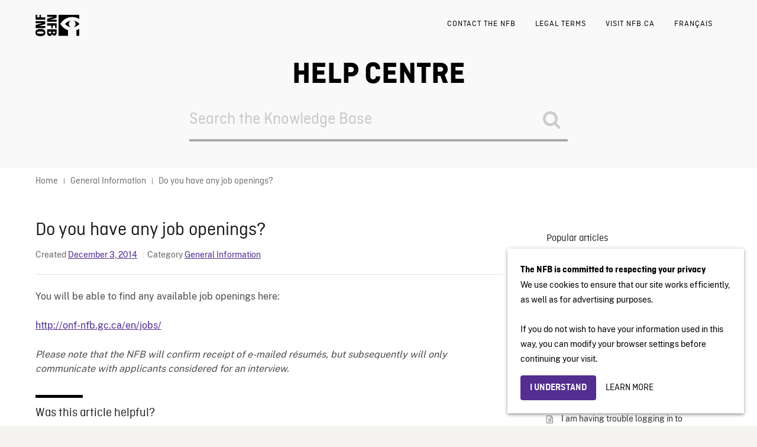

--- FILE ---
content_type: text/html; charset=UTF-8
request_url: https://help.nfb.ca/knowledge-base/do-you-have-any-job-openings/
body_size: 11290
content:
<!DOCTYPE html>
<html lang="en-US">
    <head>
        <meta http-equiv="X-UA-Compatible" content="IE=edge">
        <meta charset="UTF-8" />
        <meta name="viewport" content="width=device-width, initial-scale=1">
        <meta http-equiv="Content-Security-Policy" content="upgrade-insecure-requests" />
        <link rel="profile" href="http://gmpg.org/xfn/11" />
        <link rel="pingback" href="https://help.nfb.ca/xmlrpc.php" />
        <script>
            window.dataLayer = window.dataLayer || [];
            window.dataLayer.push({
            'measurement_id' : 'G-FBCCJ2ES8F'            });
        </script>

        <!-- Google Tag Manager -->
        <script>(function(w,d,s,l,i){w[l]=w[l]||[];w[l].push({'gtm.start':
        new Date().getTime(),event:'gtm.js'});var f=d.getElementsByTagName(s)[0],
        j=d.createElement(s),dl=l!='dataLayer'?'&l='+l:'';j.async=true;j.src=
        'https://www.googletagmanager.com/gtm.js?id='+i+dl;f.parentNode.insertBefore(j,f);
        })(window,document,'script','dataLayer','GTM-NLQ6TKD');</script>
        <!-- End Google Tag Manager -->
        <title>Do you have any job openings?   &#8211; NFB Support Site</title>
<meta name='robots' content='max-image-preview:large' />
	<style>img:is([sizes="auto" i], [sizes^="auto," i]) { contain-intrinsic-size: 3000px 1500px }</style>
	
<!-- Google Tag Manager for WordPress by gtm4wp.com -->
<script data-cfasync="false" data-pagespeed-no-defer>
	var gtm4wp_datalayer_name = "dataLayer";
	var dataLayer = dataLayer || [];
</script>
<!-- End Google Tag Manager for WordPress by gtm4wp.com --><link rel='dns-prefetch' href='//fonts.googleapis.com' />
<link rel="alternate" type="application/rss+xml" title="NFB Support Site &raquo; Feed" href="https://help.nfb.ca/feed/" />
<link rel="alternate" type="application/rss+xml" title="NFB Support Site &raquo; Comments Feed" href="https://help.nfb.ca/comments/feed/" />
<script type="text/javascript">
/* <![CDATA[ */
window._wpemojiSettings = {"baseUrl":"https:\/\/s.w.org\/images\/core\/emoji\/15.1.0\/72x72\/","ext":".png","svgUrl":"https:\/\/s.w.org\/images\/core\/emoji\/15.1.0\/svg\/","svgExt":".svg","source":{"concatemoji":"https:\/\/help.nfb.ca\/wp-includes\/js\/wp-emoji-release.min.js?ver=6.8.1"}};
/*! This file is auto-generated */
!function(i,n){var o,s,e;function c(e){try{var t={supportTests:e,timestamp:(new Date).valueOf()};sessionStorage.setItem(o,JSON.stringify(t))}catch(e){}}function p(e,t,n){e.clearRect(0,0,e.canvas.width,e.canvas.height),e.fillText(t,0,0);var t=new Uint32Array(e.getImageData(0,0,e.canvas.width,e.canvas.height).data),r=(e.clearRect(0,0,e.canvas.width,e.canvas.height),e.fillText(n,0,0),new Uint32Array(e.getImageData(0,0,e.canvas.width,e.canvas.height).data));return t.every(function(e,t){return e===r[t]})}function u(e,t,n){switch(t){case"flag":return n(e,"\ud83c\udff3\ufe0f\u200d\u26a7\ufe0f","\ud83c\udff3\ufe0f\u200b\u26a7\ufe0f")?!1:!n(e,"\ud83c\uddfa\ud83c\uddf3","\ud83c\uddfa\u200b\ud83c\uddf3")&&!n(e,"\ud83c\udff4\udb40\udc67\udb40\udc62\udb40\udc65\udb40\udc6e\udb40\udc67\udb40\udc7f","\ud83c\udff4\u200b\udb40\udc67\u200b\udb40\udc62\u200b\udb40\udc65\u200b\udb40\udc6e\u200b\udb40\udc67\u200b\udb40\udc7f");case"emoji":return!n(e,"\ud83d\udc26\u200d\ud83d\udd25","\ud83d\udc26\u200b\ud83d\udd25")}return!1}function f(e,t,n){var r="undefined"!=typeof WorkerGlobalScope&&self instanceof WorkerGlobalScope?new OffscreenCanvas(300,150):i.createElement("canvas"),a=r.getContext("2d",{willReadFrequently:!0}),o=(a.textBaseline="top",a.font="600 32px Arial",{});return e.forEach(function(e){o[e]=t(a,e,n)}),o}function t(e){var t=i.createElement("script");t.src=e,t.defer=!0,i.head.appendChild(t)}"undefined"!=typeof Promise&&(o="wpEmojiSettingsSupports",s=["flag","emoji"],n.supports={everything:!0,everythingExceptFlag:!0},e=new Promise(function(e){i.addEventListener("DOMContentLoaded",e,{once:!0})}),new Promise(function(t){var n=function(){try{var e=JSON.parse(sessionStorage.getItem(o));if("object"==typeof e&&"number"==typeof e.timestamp&&(new Date).valueOf()<e.timestamp+604800&&"object"==typeof e.supportTests)return e.supportTests}catch(e){}return null}();if(!n){if("undefined"!=typeof Worker&&"undefined"!=typeof OffscreenCanvas&&"undefined"!=typeof URL&&URL.createObjectURL&&"undefined"!=typeof Blob)try{var e="postMessage("+f.toString()+"("+[JSON.stringify(s),u.toString(),p.toString()].join(",")+"));",r=new Blob([e],{type:"text/javascript"}),a=new Worker(URL.createObjectURL(r),{name:"wpTestEmojiSupports"});return void(a.onmessage=function(e){c(n=e.data),a.terminate(),t(n)})}catch(e){}c(n=f(s,u,p))}t(n)}).then(function(e){for(var t in e)n.supports[t]=e[t],n.supports.everything=n.supports.everything&&n.supports[t],"flag"!==t&&(n.supports.everythingExceptFlag=n.supports.everythingExceptFlag&&n.supports[t]);n.supports.everythingExceptFlag=n.supports.everythingExceptFlag&&!n.supports.flag,n.DOMReady=!1,n.readyCallback=function(){n.DOMReady=!0}}).then(function(){return e}).then(function(){var e;n.supports.everything||(n.readyCallback(),(e=n.source||{}).concatemoji?t(e.concatemoji):e.wpemoji&&e.twemoji&&(t(e.twemoji),t(e.wpemoji)))}))}((window,document),window._wpemojiSettings);
/* ]]> */
</script>
<link rel='stylesheet' id='bs_bootstrap-css' href='https://help.nfb.ca/wp-content/plugins/bootstrap-shortcodes/css/bootstrap.css?ver=6.8.1' type='text/css' media='all' />
<link rel='stylesheet' id='bs_shortcodes-css' href='https://help.nfb.ca/wp-content/plugins/bootstrap-shortcodes/css/shortcodes.css?ver=6.8.1' type='text/css' media='all' />
<style id='wp-emoji-styles-inline-css' type='text/css'>

	img.wp-smiley, img.emoji {
		display: inline !important;
		border: none !important;
		box-shadow: none !important;
		height: 1em !important;
		width: 1em !important;
		margin: 0 0.07em !important;
		vertical-align: -0.1em !important;
		background: none !important;
		padding: 0 !important;
	}
</style>
<link rel='stylesheet' id='wp-block-library-css' href='https://help.nfb.ca/wp-includes/css/dist/block-library/style.min.css?ver=6.8.1' type='text/css' media='all' />
<style id='classic-theme-styles-inline-css' type='text/css'>
/*! This file is auto-generated */
.wp-block-button__link{color:#fff;background-color:#32373c;border-radius:9999px;box-shadow:none;text-decoration:none;padding:calc(.667em + 2px) calc(1.333em + 2px);font-size:1.125em}.wp-block-file__button{background:#32373c;color:#fff;text-decoration:none}
</style>
<style id='global-styles-inline-css' type='text/css'>
:root{--wp--preset--aspect-ratio--square: 1;--wp--preset--aspect-ratio--4-3: 4/3;--wp--preset--aspect-ratio--3-4: 3/4;--wp--preset--aspect-ratio--3-2: 3/2;--wp--preset--aspect-ratio--2-3: 2/3;--wp--preset--aspect-ratio--16-9: 16/9;--wp--preset--aspect-ratio--9-16: 9/16;--wp--preset--color--black: #000000;--wp--preset--color--cyan-bluish-gray: #abb8c3;--wp--preset--color--white: #ffffff;--wp--preset--color--pale-pink: #f78da7;--wp--preset--color--vivid-red: #cf2e2e;--wp--preset--color--luminous-vivid-orange: #ff6900;--wp--preset--color--luminous-vivid-amber: #fcb900;--wp--preset--color--light-green-cyan: #7bdcb5;--wp--preset--color--vivid-green-cyan: #00d084;--wp--preset--color--pale-cyan-blue: #8ed1fc;--wp--preset--color--vivid-cyan-blue: #0693e3;--wp--preset--color--vivid-purple: #9b51e0;--wp--preset--gradient--vivid-cyan-blue-to-vivid-purple: linear-gradient(135deg,rgba(6,147,227,1) 0%,rgb(155,81,224) 100%);--wp--preset--gradient--light-green-cyan-to-vivid-green-cyan: linear-gradient(135deg,rgb(122,220,180) 0%,rgb(0,208,130) 100%);--wp--preset--gradient--luminous-vivid-amber-to-luminous-vivid-orange: linear-gradient(135deg,rgba(252,185,0,1) 0%,rgba(255,105,0,1) 100%);--wp--preset--gradient--luminous-vivid-orange-to-vivid-red: linear-gradient(135deg,rgba(255,105,0,1) 0%,rgb(207,46,46) 100%);--wp--preset--gradient--very-light-gray-to-cyan-bluish-gray: linear-gradient(135deg,rgb(238,238,238) 0%,rgb(169,184,195) 100%);--wp--preset--gradient--cool-to-warm-spectrum: linear-gradient(135deg,rgb(74,234,220) 0%,rgb(151,120,209) 20%,rgb(207,42,186) 40%,rgb(238,44,130) 60%,rgb(251,105,98) 80%,rgb(254,248,76) 100%);--wp--preset--gradient--blush-light-purple: linear-gradient(135deg,rgb(255,206,236) 0%,rgb(152,150,240) 100%);--wp--preset--gradient--blush-bordeaux: linear-gradient(135deg,rgb(254,205,165) 0%,rgb(254,45,45) 50%,rgb(107,0,62) 100%);--wp--preset--gradient--luminous-dusk: linear-gradient(135deg,rgb(255,203,112) 0%,rgb(199,81,192) 50%,rgb(65,88,208) 100%);--wp--preset--gradient--pale-ocean: linear-gradient(135deg,rgb(255,245,203) 0%,rgb(182,227,212) 50%,rgb(51,167,181) 100%);--wp--preset--gradient--electric-grass: linear-gradient(135deg,rgb(202,248,128) 0%,rgb(113,206,126) 100%);--wp--preset--gradient--midnight: linear-gradient(135deg,rgb(2,3,129) 0%,rgb(40,116,252) 100%);--wp--preset--font-size--small: 13px;--wp--preset--font-size--medium: 20px;--wp--preset--font-size--large: 36px;--wp--preset--font-size--x-large: 42px;--wp--preset--spacing--20: 0.44rem;--wp--preset--spacing--30: 0.67rem;--wp--preset--spacing--40: 1rem;--wp--preset--spacing--50: 1.5rem;--wp--preset--spacing--60: 2.25rem;--wp--preset--spacing--70: 3.38rem;--wp--preset--spacing--80: 5.06rem;--wp--preset--shadow--natural: 6px 6px 9px rgba(0, 0, 0, 0.2);--wp--preset--shadow--deep: 12px 12px 50px rgba(0, 0, 0, 0.4);--wp--preset--shadow--sharp: 6px 6px 0px rgba(0, 0, 0, 0.2);--wp--preset--shadow--outlined: 6px 6px 0px -3px rgba(255, 255, 255, 1), 6px 6px rgba(0, 0, 0, 1);--wp--preset--shadow--crisp: 6px 6px 0px rgba(0, 0, 0, 1);}:where(.is-layout-flex){gap: 0.5em;}:where(.is-layout-grid){gap: 0.5em;}body .is-layout-flex{display: flex;}.is-layout-flex{flex-wrap: wrap;align-items: center;}.is-layout-flex > :is(*, div){margin: 0;}body .is-layout-grid{display: grid;}.is-layout-grid > :is(*, div){margin: 0;}:where(.wp-block-columns.is-layout-flex){gap: 2em;}:where(.wp-block-columns.is-layout-grid){gap: 2em;}:where(.wp-block-post-template.is-layout-flex){gap: 1.25em;}:where(.wp-block-post-template.is-layout-grid){gap: 1.25em;}.has-black-color{color: var(--wp--preset--color--black) !important;}.has-cyan-bluish-gray-color{color: var(--wp--preset--color--cyan-bluish-gray) !important;}.has-white-color{color: var(--wp--preset--color--white) !important;}.has-pale-pink-color{color: var(--wp--preset--color--pale-pink) !important;}.has-vivid-red-color{color: var(--wp--preset--color--vivid-red) !important;}.has-luminous-vivid-orange-color{color: var(--wp--preset--color--luminous-vivid-orange) !important;}.has-luminous-vivid-amber-color{color: var(--wp--preset--color--luminous-vivid-amber) !important;}.has-light-green-cyan-color{color: var(--wp--preset--color--light-green-cyan) !important;}.has-vivid-green-cyan-color{color: var(--wp--preset--color--vivid-green-cyan) !important;}.has-pale-cyan-blue-color{color: var(--wp--preset--color--pale-cyan-blue) !important;}.has-vivid-cyan-blue-color{color: var(--wp--preset--color--vivid-cyan-blue) !important;}.has-vivid-purple-color{color: var(--wp--preset--color--vivid-purple) !important;}.has-black-background-color{background-color: var(--wp--preset--color--black) !important;}.has-cyan-bluish-gray-background-color{background-color: var(--wp--preset--color--cyan-bluish-gray) !important;}.has-white-background-color{background-color: var(--wp--preset--color--white) !important;}.has-pale-pink-background-color{background-color: var(--wp--preset--color--pale-pink) !important;}.has-vivid-red-background-color{background-color: var(--wp--preset--color--vivid-red) !important;}.has-luminous-vivid-orange-background-color{background-color: var(--wp--preset--color--luminous-vivid-orange) !important;}.has-luminous-vivid-amber-background-color{background-color: var(--wp--preset--color--luminous-vivid-amber) !important;}.has-light-green-cyan-background-color{background-color: var(--wp--preset--color--light-green-cyan) !important;}.has-vivid-green-cyan-background-color{background-color: var(--wp--preset--color--vivid-green-cyan) !important;}.has-pale-cyan-blue-background-color{background-color: var(--wp--preset--color--pale-cyan-blue) !important;}.has-vivid-cyan-blue-background-color{background-color: var(--wp--preset--color--vivid-cyan-blue) !important;}.has-vivid-purple-background-color{background-color: var(--wp--preset--color--vivid-purple) !important;}.has-black-border-color{border-color: var(--wp--preset--color--black) !important;}.has-cyan-bluish-gray-border-color{border-color: var(--wp--preset--color--cyan-bluish-gray) !important;}.has-white-border-color{border-color: var(--wp--preset--color--white) !important;}.has-pale-pink-border-color{border-color: var(--wp--preset--color--pale-pink) !important;}.has-vivid-red-border-color{border-color: var(--wp--preset--color--vivid-red) !important;}.has-luminous-vivid-orange-border-color{border-color: var(--wp--preset--color--luminous-vivid-orange) !important;}.has-luminous-vivid-amber-border-color{border-color: var(--wp--preset--color--luminous-vivid-amber) !important;}.has-light-green-cyan-border-color{border-color: var(--wp--preset--color--light-green-cyan) !important;}.has-vivid-green-cyan-border-color{border-color: var(--wp--preset--color--vivid-green-cyan) !important;}.has-pale-cyan-blue-border-color{border-color: var(--wp--preset--color--pale-cyan-blue) !important;}.has-vivid-cyan-blue-border-color{border-color: var(--wp--preset--color--vivid-cyan-blue) !important;}.has-vivid-purple-border-color{border-color: var(--wp--preset--color--vivid-purple) !important;}.has-vivid-cyan-blue-to-vivid-purple-gradient-background{background: var(--wp--preset--gradient--vivid-cyan-blue-to-vivid-purple) !important;}.has-light-green-cyan-to-vivid-green-cyan-gradient-background{background: var(--wp--preset--gradient--light-green-cyan-to-vivid-green-cyan) !important;}.has-luminous-vivid-amber-to-luminous-vivid-orange-gradient-background{background: var(--wp--preset--gradient--luminous-vivid-amber-to-luminous-vivid-orange) !important;}.has-luminous-vivid-orange-to-vivid-red-gradient-background{background: var(--wp--preset--gradient--luminous-vivid-orange-to-vivid-red) !important;}.has-very-light-gray-to-cyan-bluish-gray-gradient-background{background: var(--wp--preset--gradient--very-light-gray-to-cyan-bluish-gray) !important;}.has-cool-to-warm-spectrum-gradient-background{background: var(--wp--preset--gradient--cool-to-warm-spectrum) !important;}.has-blush-light-purple-gradient-background{background: var(--wp--preset--gradient--blush-light-purple) !important;}.has-blush-bordeaux-gradient-background{background: var(--wp--preset--gradient--blush-bordeaux) !important;}.has-luminous-dusk-gradient-background{background: var(--wp--preset--gradient--luminous-dusk) !important;}.has-pale-ocean-gradient-background{background: var(--wp--preset--gradient--pale-ocean) !important;}.has-electric-grass-gradient-background{background: var(--wp--preset--gradient--electric-grass) !important;}.has-midnight-gradient-background{background: var(--wp--preset--gradient--midnight) !important;}.has-small-font-size{font-size: var(--wp--preset--font-size--small) !important;}.has-medium-font-size{font-size: var(--wp--preset--font-size--medium) !important;}.has-large-font-size{font-size: var(--wp--preset--font-size--large) !important;}.has-x-large-font-size{font-size: var(--wp--preset--font-size--x-large) !important;}
:where(.wp-block-post-template.is-layout-flex){gap: 1.25em;}:where(.wp-block-post-template.is-layout-grid){gap: 1.25em;}
:where(.wp-block-columns.is-layout-flex){gap: 2em;}:where(.wp-block-columns.is-layout-grid){gap: 2em;}
:root :where(.wp-block-pullquote){font-size: 1.5em;line-height: 1.6;}
</style>
<link rel='stylesheet' id='contact-form-7-css' href='https://help.nfb.ca/wp-content/plugins/contact-form-7/includes/css/styles.css?ver=6.1' type='text/css' media='all' />
<link rel='stylesheet' id='ht-theme-style-css' href='https://help.nfb.ca/wp-content/themes/helpguru/css/style.css?ver=6.8.1' type='text/css' media='all' />
<link rel='stylesheet' id='ht-childtheme-style-css' href='https://help.nfb.ca/wp-content/themes/helpguru-childtheme/style.css?ver=6.8.1' type='text/css' media='all' />
<style id='ht-childtheme-style-inline-css' type='text/css'>
a, a:visited, .bbp-author-name { color: #522e91; } a:hover { color: #522e91; } #site-header { background: #ffffff; } @media screen and (max-width: 768px) { #nav-primary-menu { background: #ffffff; } } #site-header, #site-header a, #site-header a:visited, #site-header a:hover, #nav-primary button { color:#000000; } #page-header { background: #f6f4f0; } #page-header, #page-header a, #page-header a:visited, #page-header a:hover, #page-header #page-header-title { color:#000000; } #page-header #page-header-tagline { color:rgba(0,0,0,0.9); } #ht-site-container.ht-layout-boxed { max-width: 1200px; box-shadow: 0 0 55px rgba(0,0,0,0.15); } #homepage-features .hf-block i { color: #522e91; } .hkb_widget_exit__btn { background: #522e91; }
</style>
<link rel='stylesheet' id='ht-kb-css' href='https://help.nfb.ca/wp-content/themes/helpguru/css/ht-kb.css?ver=6.8.1' type='text/css' media='all' />
<link rel='stylesheet' id='ht-google-font-css' href='//fonts.googleapis.com/css?family=Open+Sans:400italic,400,600,700|Nunito:400' type='text/css' media='all' />
<link rel='stylesheet' id='font-awesome-css' href='https://help.nfb.ca/wp-content/themes/helpguru/inc/ht-core/libraries/font-awesome/css/font-awesome.min.css?ver=6.8.1' type='text/css' media='all' />
<script type="text/javascript" src="https://help.nfb.ca/wp-content/themes/helpguru-childtheme/js/style_in_iframe.js?ver=1.0.0" id="style_in_iframe-js"></script>
<script type="text/javascript" src="https://help.nfb.ca/wp-includes/js/jquery/jquery.min.js?ver=3.7.1" id="jquery-core-js"></script>
<script type="text/javascript" src="https://help.nfb.ca/wp-includes/js/jquery/jquery-migrate.min.js?ver=3.4.1" id="jquery-migrate-js"></script>
<script type="text/javascript" src="https://help.nfb.ca/wp-content/plugins/bootstrap-shortcodes/js/bootstrap.js?ver=6.8.1" id="bs_bootstrap-js"></script>
<script type="text/javascript" src="https://help.nfb.ca/wp-content/plugins/bootstrap-shortcodes/js/init.js?ver=6.8.1" id="bs_init-js"></script>
<script type="text/javascript" id="altcha-widget-custom-options-js-after">
/* <![CDATA[ */
(() => { window.ALTCHA_WIDGET_ATTRS = {"challengeurl":"https:\/\/help.nfb.ca\/wp-json\/altcha\/v1\/challenge","strings":"{\"error\":\"Verification failed. Try again later.\",\"footer\":\"Protected by <a href=\\\"https:\\\/\\\/altcha.org\\\/\\\" target=\\\"_blank\\\">ALTCHA<\\\/a>\",\"label\":\"I'm not a robot\",\"verified\":\"Verified\",\"verifying\":\"Verifying...\",\"waitAlert\":\"Verifying... please wait.\"}","delay":"1500","hidelogo":"1","hidefooter":"1"}; })();
/* ]]> */
</script>
<link rel="https://api.w.org/" href="https://help.nfb.ca/wp-json/" /><link rel="alternate" title="JSON" type="application/json" href="https://help.nfb.ca/wp-json/wp/v2/ht_kb/42" /><link rel="EditURI" type="application/rsd+xml" title="RSD" href="https://help.nfb.ca/xmlrpc.php?rsd" />
<meta name="generator" content="WordPress 6.8.1" />
<link rel="canonical" href="https://help.nfb.ca/knowledge-base/do-you-have-any-job-openings/" />
<link rel='shortlink' href='https://help.nfb.ca/?p=42' />
<link rel="alternate" title="oEmbed (JSON)" type="application/json+oembed" href="https://help.nfb.ca/wp-json/oembed/1.0/embed?url=https%3A%2F%2Fhelp.nfb.ca%2Fknowledge-base%2Fdo-you-have-any-job-openings%2F" />
<link rel="alternate" title="oEmbed (XML)" type="text/xml+oembed" href="https://help.nfb.ca/wp-json/oembed/1.0/embed?url=https%3A%2F%2Fhelp.nfb.ca%2Fknowledge-base%2Fdo-you-have-any-job-openings%2F&#038;format=xml" />
<!-- HelpGuru Knowledge Base custom styles --><style>/*hide author of posts from user*/
.hkb-entry-meta li.ht-kb-em-author{display:none}</style><meta name="generator" content="HelpGuru Knowledge Base v3.0.3" />
<style type="text/css" media="screen">
		div.nfb-oembed-box {}
		div.nfb-oembed-box div.nfb-oembed-caption {}
		div.nfb-oembed-box div.nfb-oembed-caption blockquote {}
		</style>
<!-- Google Tag Manager for WordPress by gtm4wp.com -->
<!-- GTM Container placement set to footer -->
<script data-cfasync="false" data-pagespeed-no-defer>
	var dataLayer_content = {"pageTitle":"Do you have any job openings?   |","pagePostType":"ht_kb","pagePostType2":"single-ht_kb","pagePostAuthorID":2,"pagePostAuthor":"National Film Board of Canada","pagePostDate":"December 3, 2014","pagePostDateYear":2014,"pagePostDateMonth":12,"pagePostDateDay":3,"pagePostDateDayName":"Wednesday","pagePostDateHour":11,"pagePostDateMinute":59,"pagePostDateIso":"2014-12-03T11:59:06-05:00","pagePostDateUnix":1417607946,"pagePostTerms":{"ht_kb_category":["General Information"],"meta":[]},"browserName":"","browserVersion":"","browserEngineName":"","browserEngineVersion":"","osName":"","osVersion":"","deviceType":"bot","deviceManufacturer":"","deviceModel":"","postCountOnPage":1,"postCountTotal":1,"postID":42};
	dataLayer.push( dataLayer_content );
</script>
<script data-cfasync="false" data-pagespeed-no-defer>
(function(w,d,s,l,i){w[l]=w[l]||[];w[l].push({'gtm.start':
new Date().getTime(),event:'gtm.js'});var f=d.getElementsByTagName(s)[0],
j=d.createElement(s),dl=l!='dataLayer'?'&l='+l:'';j.async=true;j.src=
'//www.googletagmanager.com/gtm.js?id='+i+dl;f.parentNode.insertBefore(j,f);
})(window,document,'script','dataLayer','GTM-PHR7D3');
</script>
<!-- End Google Tag Manager for WordPress by gtm4wp.com --><!--[if lt IE 9]><script src="https://help.nfb.ca/wp-content/themes/helpguru/inc/ht-core/js/html5.js"></script><![endif]--><!--[if (gte IE 6)&(lte IE 8)]><script src="https://help.nfb.ca/wp-content/themes/helpguru/inc/ht-core/js/selectivizr-min.js"></script><![endif]--><link rel="icon" href="https://help.nfb.ca/wp-content/uploads/cache/2018/05/cropped-og-image/3344925678.png" sizes="32x32" />
<link rel="icon" href="https://help.nfb.ca/wp-content/uploads/cache/2018/05/cropped-og-image/643516909.png" sizes="192x192" />
<link rel="apple-touch-icon" href="https://help.nfb.ca/wp-content/uploads/cache/2018/05/cropped-og-image/1828336253.png" />
<meta name="msapplication-TileImage" content="https://help.nfb.ca/wp-content/uploads/cache/2018/05/cropped-og-image/1949271841.png" />
		<style type="text/css" id="wp-custom-css">
			.cap-width{max-width:640px}
header#site-header, section#page-header {
	background-color: #f5f4f4}
.hkb-site-search{border-bottom-color: #AAA9A7}
.altcha[data-state="unverified"] .altcha-main{align-items: flex-end !important;}		</style>
		    </head>
<body class="wp-singular ht_kb-template-default single single-ht_kb postid-42 single-format-standard wp-theme-helpguru wp-child-theme-helpguru-childtheme ht-kb chrome" itemtype="http://schema.org/WebPage" itemscope="itemscope">

<!-- #ht-site-container -->
<div id="ht-site-container" class="clearfix ht-layout-fullwidth">

    <!-- #header -->
    <header id="site-header" class="clearfix" role="banner" itemtype="http://schema.org/WPHeader" itemscope="itemscope">
    <div class="ht-container clearfix">

 <div id="">
    <div class="onfb-logo">
            <a href="https://help.nfb.ca">
                <img
                    src="/wp-content/themes/helpguru-childtheme/imgs/nfb-onf.svg"
                    alt="National Film Board of Canada"
                />
            </a>
    </div>
 </div>

            <!-- #primary-nav -->
        <nav id="nav-primary" role="navigation" itemtype="http://schema.org/SiteNavigationElement" itemscope="itemscope">
            <button id="ht-nav-toggle"><span>Menu</span></button>
            <div id="nav-primary-menu" class="menu-top-navigation-container"><ul id="menu-top-navigation" class=""><li id="menu-item-194" class="menu-item menu-item-type-post_type menu-item-object-page menu-item-194"><a href="https://help.nfb.ca/contact-the-nfb/">Contact the NFB</a></li>
<li id="menu-item-195" class="menu-item menu-item-type-post_type menu-item-object-page menu-item-195"><a href="https://help.nfb.ca/important-notices/">Legal terms</a></li>
<li id="menu-item-1113" class="menu-item menu-item-type-custom menu-item-object-custom menu-item-1113"><a href="https://www.nfb.ca/">Visit nfb.ca</a></li>
<li id="menu-item-199" class="menu-item menu-item-type-custom menu-item-object-custom menu-item-199"><a href="http://aide.onf.ca">Français</a></li>
</ul></div>        </nav>
        <!-- /#primary-nav -->
    
    </div>
    </header>
    <!-- /#header -->
<!-- #page-header -->
<section id="page-header" class="clearfix">
<div class="ht-container">
	<h1 id="page-header-title">HELP CENTRE</h1>
		
        <form class="hkb-site-search" method="get" action="https://help.nfb.ca/">
        <label class="hkb-screen-reader-text" for="s">Search For</label>
        <input class="hkb-site-search__field" type="text" value="" placeholder="Search the Knowledge Base" name="s" autocomplete="off">
        <input type="hidden" name="ht-kb-search" value="1" />
        <input type="hidden" name="lang" value=""/>
        <button class="hkb-site-search__button" type="submit"><span>Search</span></button>
    </form>
</div>
</section>
<!-- /#page-header -->

<!-- #page-header-breadcrumbs -->
<section id="page-header-breadcrumbs" class="clearfix">
<div class="ht-container">
		

<!-- .hkb-breadcrumbs -->
            <ol class="hkb-breadcrumbs" itemscope itemtype="http://schema.org/BreadcrumbList">
                                        <li itemprop="itemListElement" itemscope itemtype="http://schema.org/ListItem">
                    <a itemprop="item" href="https://help.nfb.ca" title="Home">
                        <span itemprop="name">Home</span>
                    </a>
                    <meta itemprop="position" content="1" />
                </li>               
                            <li itemprop="itemListElement" itemscope itemtype="http://schema.org/ListItem">
                    <a itemprop="item" href="https://help.nfb.ca/article-categories/general-information/" title="View all posts in General Information">
                        <span itemprop="name">General Information</span>
                    </a>
                    <meta itemprop="position" content="2" />
                </li>               
                            <li itemprop="itemListElement" itemscope itemtype="http://schema.org/ListItem">
                    <a itemprop="item" href="https://help.nfb.ca/knowledge-base/do-you-have-any-job-openings/" title="Do you have any job openings?">
                        <span itemprop="name">Do you have any job openings?</span>
                    </a>
                    <meta itemprop="position" content="3" />
                </li>               
                    </ol>
    <!-- /.hkb-breadcrumbs -->
</div>
</section>
<!-- /#page-header -->
<!-- #primary -->
<div id="primary" class="sidebar-right clearfix"> 
<div class="ht-container">

<!-- #content -->
<main id="content" role="main" itemscope="itemscope" itemprop="mainContentOfPage">
<!-- #ht-kb -->
<div id="hkb" class="hkb-template-single">

	
		<article id="post-42" class="post-42 ht_kb type-ht_kb status-publish format-standard hentry ht_kb_category-general-information" itemtype="http://schema.org/CreativeWork" itemscope="itemscope">

		<!-- .entry-header -->
		<header class="entry-header">

		
			<h1 class="entry-title" itemprop="headline">
				Do you have any job openings?			</h1>

			<ul class="hkb-entry-meta clearfix">

				<li class="hkb-em-date"> 
				    <span>Created</span>
				    <a href="https://help.nfb.ca/knowledge-base/do-you-have-any-job-openings/" rel="bookmark" itemprop="url"><time datetime="2014-12-03" itemprop="datePublished">December 3, 2014</time></a>
				</li>
				<li class="ht-kb-em-author">
					<span>Author</span>
					<a class="url fn n" href="https://help.nfb.ca/author/help-admin/" title="National Film Board of Canada" rel="me" itemprop="author">National Film Board of Canada</a>
				</li>
									<li class="ht-kb-em-category">
					    <span>Category</span>
					     <a href="https://help.nfb.ca/article-categories/general-information/" rel="tag">General Information</a>					</li>
								
			</ul>

				    
		</header>
		<!-- /.entry-header --> 

			<div class="hkb-entry-content">

					<!-- .hkb-article__content -->
<div class="hkb-article__content entry-content" itemprop="text">
    <p>You will be able to find any available job openings here:</p>
<p><a href="http://onf-nfb.gc.ca/en/jobs/">http://onf-nfb.gc.ca/en/jobs/</a></p>
<p><em>Please note that the NFB will confirm receipt of e-mailed résumés, but subsequently will only communicate with applicants considered for an interview.</em></p>
</div>
<!-- /.hkb-article__content -->


					


					 

									<div class="hkb-feedback">
					<h3 class="hkb-feedback__title">Was this article helpful?</h3>
									<div class="ht-voting" id ="ht-voting-post-42">
																<div class="ht-voting-links ht-voting-down">
					<a class="ht-voting-upvote enabled" rel="nofollow" data-direction="up" data-type="post" data-nonce="08ef8fc297" data-id="42" data-allow="anon" data-display="standard" href="#"><i class="hkb-upvote-icon"></i><span>Yes</span></a>
					<a class="ht-voting-downvote enabled" rel="nofollow" data-direction="down" data-type="post" data-nonce="08ef8fc297" data-id="42" data-allow="anon" data-display="standard" href="#"><i class="hkb-upvote-icon"></i><span>No</span></a>
				</div>
									<!-- no new vote -->
					
			
							</div>
							</div>
				
			</div>			

		</article>

		
		

<!-- .hkb-article__related -->     
    <section class="hkb-article-related" class="clearfix">
        <h3 class="hkb-article-related__title">Related Articles</h3>
        <ul class="hkb-article-list">
                        
            <li class="hkb-article-list__format-standard">
                <a href="https://help.nfb.ca/knowledge-base/do-i-need-to-create-an-nfb-account-to-watch-films-on-nfb-ca/" title="Do I need to create an NFB account to watch films on NFB.ca? ">Do I need to create an NFB account to watch films on NFB.ca? </a>
                             </li>

                        
            <li class="hkb-article-list__format-standard">
                <a href="https://help.nfb.ca/knowledge-base/how-to-request-access-to-our-institutional-archival-documents/" title="Research support: how to request access to our institutional archival documents?">Research support: how to request access to our institutional archival documents?</a>
                             </li>

                        
            <li class="hkb-article-list__format-standard">
                <a href="https://help.nfb.ca/knowledge-base/archives-migration/" title="NFB Archives 2.0: Same Great Content, Great New Platform ">NFB Archives 2.0: Same Great Content, Great New Platform </a>
                             </li>

                        
            <li class="hkb-article-list__format-standard">
                <a href="https://help.nfb.ca/knowledge-base/privacy-notice-concerning-personal-information/" title="Privacy notice concerning personal information">Privacy notice concerning personal information</a>
                             </li>

                        
            <li class="hkb-article-list__format-standard">
                <a href="https://help.nfb.ca/knowledge-base/why-does-the-nfb-produce-point-of-view-films/" title="Why does the NFB produce point-of-view films?">Why does the NFB produce point-of-view films?</a>
                             </li>

                        
            <li class="hkb-article-list__format-standard">
                <a href="https://help.nfb.ca/knowledge-base/i-want-to-unsubscribe-from-the-newsletter/" title="I want to unsubscribe from the newsletter.">I want to unsubscribe from the newsletter.</a>
                             </li>

                </ul>
    </section>
<!-- /.hkb-article__related -->


		
	
</div><!-- /#ht-kb -->
</main>
<!-- /#content -->


<!-- #sidebar -->
<aside id="sidebar" role="complementary" itemtype="http://schema.org/WPSideBar" itemscope="itemscope">
	<section id="ht-kb-articles-widget-4" class="widget hkb_widget_articles clearfix"><h4 class="widget-title">Popular articles</h4>
        <ul>

        
            
            <li class="hkb-widget-article__format-standard"> 

                <a class="hkb-widget__entry-title" href="https://help.nfb.ca/knowledge-base/what-is-the-national-film-board-of-canada-nfb/">What is the National Film Board of Canada (NFB)?</a>

                
            </li>
            
            
            <li class="hkb-widget-article__format-standard"> 

                <a class="hkb-widget__entry-title" href="https://help.nfb.ca/knowledge-base/purchase-film-digital-format-on-nfb-ca/">How can I purchase a film in a digital format?</a>

                
            </li>
            
            
            <li class="hkb-widget-article__format-standard"> 

                <a class="hkb-widget__entry-title" href="https://help.nfb.ca/knowledge-base/how-to-take-a-screenshot-with-mac-os/">How to take a screenshot with Mac OS</a>

                
            </li>
            
            
            <li class="hkb-widget-article__format-standard"> 

                <a class="hkb-widget__entry-title" href="https://help.nfb.ca/knowledge-base/how-to-take-a-screenshot-with-windows/">How to take a screenshot with Windows</a>

                
            </li>
            
            
            <li class="hkb-widget-article__format-standard"> 

                <a class="hkb-widget__entry-title" href="https://help.nfb.ca/knowledge-base/i-am-having-trouble-logging-in-to-nfb-ca/">I am having trouble logging in to NFB.ca</a>

                
            </li>
            
        </ul>

        </section><section id="ht-kb-articles-widget-5" class="widget hkb_widget_articles clearfix"><h4 class="widget-title">Recent articles</h4>
        <ul>

        
            
            <li class="hkb-widget-article__format-standard"> 

                <a class="hkb-widget__entry-title" href="https://help.nfb.ca/knowledge-base/how-do-i-create-my-nfb-ca-account/">How do I create my NFB.ca account?</a>

                
            </li>
            
            
            <li class="hkb-widget-article__format-standard"> 

                <a class="hkb-widget__entry-title" href="https://help.nfb.ca/knowledge-base/how-do-i-share-videos/">How do I share films?</a>

                
            </li>
            
            
            <li class="hkb-widget-article__format-standard"> 

                <a class="hkb-widget__entry-title" href="https://help.nfb.ca/knowledge-base/i-forgot-my-password/">I forgot my password.</a>

                
            </li>
            
            
            <li class="hkb-widget-article__format-standard"> 

                <a class="hkb-widget__entry-title" href="https://help.nfb.ca/knowledge-base/my-password-is-not-working/">My password is not working.</a>

                
            </li>
            
            
            <li class="hkb-widget-article__format-standard"> 

                <a class="hkb-widget__entry-title" href="https://help.nfb.ca/knowledge-base/what-happened-to-the-clips-feature/">What happened to the Clips feature?</a>

                
            </li>
            
        </ul>

        </section></aside>
<!-- /#sidebar -->


</div>
<!-- /.ht-container -->
</div>
<!-- /#primary -->

<!-- #site-footer-widgets -->
<section id="site-footer-widgets">
<div class="ht-container">


</div>
</section>
<!-- /#site-footer-widgets -->

<!-- #site-footer -->
<footer id="site-footer" class="clearfix" itemtype="http://schema.org/WPFooter" itemscope="itemscope">
<div class="ht-container">
  <div class="nfb-footer">
          <div class="nfb-footer__details-container">
        <div class="nfb-footer__details-item">
          <a href="https://www.nfb.ca/member/register/" data-gtm-event="nfb_menu" data-gtm-nfb_detail="footer">Create your free NFB.ca account</a>
          <a href="https://www.nfb.ca/" data-gtm-event="nfb_menu" data-gtm-nfb_detail="footer">Watch NFB films</a>
          <a href="https://events.nfb.ca/" data-gtm-event="nfb_menu" data-gtm-nfb_detail="footer">Find NFB events near you</a>
          <a href="https://production.nfbonf.ca/en" data-gtm-event="nfb_menu" data-gtm-nfb_detail="footer">Create with the NFB</a>
          <a href="https://events.nfb.ca/public-screenings/" data-gtm-event="nfb_menu" data-gtm-nfb_detail="footer">Organize a public screening</a>
        </div>
        <div class="nfb-footer__details-item">
          <a href="https://nfb.ca/about/" data-gtm-event="nfb_menu" data-gtm-nfb_detail="footer">About</a>
          <a href="https://www.nfb.ca/newsletters/" data-gtm-event="nfb_menu" data-gtm-nfb_detail="footer">Newsletters</a>
          <a href="https://help.nfb.ca/contact-the-nfb/" data-gtm-event="nfb_menu" data-gtm-nfb_detail="footer">Contact Us</a>
          <a href="https://mediaspace.nfb.ca/" data-gtm-event="nfb_menu" data-gtm-nfb_detail="footer">Media</a>
          <a href="https://jobs.nfb.ca/" data-gtm-event="nfb_menu" data-gtm-nfb_detail="footer">Jobs</a>
        </div>
        <div class="nfb-footer__details-item">
          <a href="https://production.nfbonf.ca/en/" data-gtm-event="nfb_menu" data-gtm-nfb_detail="footer">Production</a>
          <a href="https://www.nfb.ca/distribution/" data-gtm-event="nfb_menu" data-gtm-nfb_detail="footer">Distribution</a>
          <a href="https://www.nfb.ca/education/" data-gtm-event="nfb_menu" data-gtm-nfb_detail="footer">Education</a>
          <a href="https://archives.nfb.ca/" data-gtm-event="nfb_menu" data-gtm-nfb_detail="footer">Archives</a>
          <a href="https://blog.nfb.ca/" data-gtm-event="nfb_menu" data-gtm-nfb_detail="footer">Blog</a>
        </div>
        <div class="nfb-footer__details-item nfb-footer__details-item--social">
          <a href="https://www.facebook.com/nfb.ca" data-gtm-event="nfb_menu" data-gtm-nfb_detail="footer" class="nfb-footer__social">
            <span class="nfb-footer__social-text">Facebook</span>
            <i class="nfb-icon nfb-icon-facebook nfb-footer__social-icon"></i>
          </a>
          <a href="https://www.youtube.com/nfb" data-gtm-event="nfb_menu" data-gtm-nfb_detail="footer" class="nfb-footer__social">
            <span class="nfb-footer__social-text">Youtube</span>
            <i class="nfb-icon nfb-icon-youtube nfb-footer__social-icon"></i>
          </a>
          <a href="https://www.instagram.com/onf_nfb/" data-gtm-event="nfb_menu" data-gtm-nfb_detail="footer" class="nfb-footer__social">
            <span class="nfb-footer__social-text">Instagram</span>
            <i class="nfb-icon nfb-icon-instagram nfb-footer__social-icon"></i>
          </a>
          <a href="https://vimeo.com/thenfb" data-gtm-event="nfb_menu" data-gtm-nfb_detail="footer" class="nfb-footer__social">
            <span class="nfb-footer__social-text">Vimeo</span>
            <i class="nfb-icon nfb-icon-vimeo nfb-footer__social-icon"></i>
          </a>
          <a href="https://www.twitter.com/thenfb/" data-gtm-event="nfb_menu" data-gtm-nfb_detail="footer" class="nfb-footer__social">
            <span class="nfb-footer__social-text">X</span>
            <i class="nfb-icon nfb-icon-twitter-x nfb-footer__social-icon"></i>
          </a>
        </div>
      </div>
      <div class="nfb-footer__apps-container">
        <a href="https://www.nfb.ca/apps/" data-gtm-nfb_detail="footer" data-gtm-event="nfb_menu">NFB on TV and mobile devices</a>
        <div class="nfb-footer__apps-items">
            <a href="https://apps.apple.com/us/app/nfb-films/id378813687" class="nfb-logo__apple-app-en" data-gtm-event="nfb_menu" data-gtm-nfb_detail="footer"></a>
            <a href="https://play.google.com/store/apps/details?id=com.nitobi.nfb&utm_source=nfb_footer&utm_medium=banner&utm_content=store-logo&utm_campaign=basic_app_promotion&hl=en&pli=1" class="nfb-logo__google-play-en" data-gtm-event="nfb_menu" data-gtm-nfb_detail="footer"></a>
            <a href="https://www.amazon.ca/gp/product/B00G1I18R4/ref=mas_dl?language=en_CA&utm_source=nfb_footer&utm_medium=banner&utm_content=tv-logo&utm_campaign=basic_app_promotion" class="nfb-logo__fire-tv" data-gtm-event="nfb_menu" data-gtm-nfb_detail="footer"></a>
            <a href="https://channelstore.roku.com/en-ca/details/5062edf3b8b893d7893d4ba50a6f9050:c2adad5ca94a92b42a6abbfc41356f31/nfb-films" class="nfb-logo__roku" data-gtm-event="nfb_menu" data-gtm-nfb_detail="footer"></a>
            <a href="https://apps.apple.com/us/app/nfb-films/id378813687" class="nfb-logo__apple-tv-en" data-gtm-event="nfb_menu" data-gtm-nfb_detail="footer"></a>
            <a href="https://play.google.com/store/apps/details?id=com.nitobi.nfb&utm_source=nfb_footer&utm_medium=banner&utm_content=tv-logo&utm_campaign=basic_app_promotion&hl=en" class="nfb-logo__android-tv" data-gtm-event="nfb_menu" data-gtm-nfb_detail="footer"></a>
        </div>
      </div>
      <div class="nfb-footer__others-container">
        <div class="nfb-footer__others-items">
            <a href="https://help.nfb.ca/accessibility/" data-gtm-event="nfb_menu" data-gtm-nfb_detail="footer">Accessibility</a>
            <a href="https://www.canada.ca/en/national-film-board.html" data-gtm-event="nfb_menu" data-gtm-nfb_detail="footer">Institutional Website</a>
            <a href="https://help.nfb.ca/terms/" data-gtm-event="nfb_menu" data-gtm-nfb_detail="footer">Terms of Use</a>
            <a href="https://help.nfb.ca/privacy/" data-gtm-event="nfb_menu" data-gtm-nfb_detail="footer">Privacy Policy</a>
        </div>
        <div class="nfb-footer__others-items">
            <span data-gtm-event="nfb_menu" data-gtm-nfb_detail="footer">© National Film Board of Canada</span>
            <a href="https://www.canada.ca/en.html" data-gtm-event="nfb_menu" data-gtm-nfb_detail="footer" class="nfb-logo__canada"></a>
        </div>
      </div>
        
         
  </div>
</div>

  
</div>
</footer> 
<!-- /#site-footer -->

<dialog id="cookies-banner" class="nfb-dialog hide" open>
  <div class="nfb-font__body--sm--serif">
    <span class="nfb-font__title--md">The NFB is committed to respecting your privacy</span>
    <p class="nfb-font__body--md--serif">
    We use cookies to ensure that our site works efficiently, as well as for advertising purposes.</br></br> If you do not wish to have your information used in this way, you can modify your browser settings before continuing your visit.    </p>
  </div>
  <div class="nfb-dialog__button-container">
    <button class="btn btn-primary plein" data-js-el="close-btn">I understand</button>
    <a class="btn btn-discreet" href="https://help.nfb.ca/cookies/" target="_blank">Learn more</a>
  </div>
</dialog>
<script>

function setCookie(c_name, value, exdays = null) {
  let cookie = `${c_name}=${value}`
  if (exdays) {
    let expire = new Date()
    expire.setDate(expire.getDate() + exdays)
    cookie += `;expires=${expire.toUTCString()}`
    cookie += `;path=/`
  }

  document.cookie = cookie
}

function cookieExist(c_name) {
  return document.cookie.split(";").find(c => c.split("=")[0].trim() === c_name)
}


var cookie_banner = (function () {

function init(){

  var dialogBox = document.getElementById("cookies-banner")
  this.closeBtn = dialogBox.querySelector('[data-js-el="close-btn"]') ?? null
  this.closeBtn.addEventListener("click", close)
  show()

  function show() {
    if (cookieExist("cookies_banner")) {
      return
    }
    dialogBox.classList.remove("hide")
  }

  function close() {
    dialogBox.remove()
    setCookie("cookies_banner", "1", 14)
  }
}
return {
  init: init
};

})();

jQuery(document).ready(function($){
    cookie_banner.init();
});

</script>
<script type="speculationrules">
{"prefetch":[{"source":"document","where":{"and":[{"href_matches":"\/*"},{"not":{"href_matches":["\/wp-*.php","\/wp-admin\/*","\/wp-content\/uploads\/*","\/wp-content\/*","\/wp-content\/plugins\/*","\/wp-content\/themes\/helpguru-childtheme\/*","\/wp-content\/themes\/helpguru\/*","\/*\\?(.+)"]}},{"not":{"selector_matches":"a[rel~=\"nofollow\"]"}},{"not":{"selector_matches":".no-prefetch, .no-prefetch a"}}]},"eagerness":"conservative"}]}
</script>
<script type="text/javascript" src="https://help.nfb.ca/wp-content/plugins/helpguru-knowledge-base/js/jquery.livesearch.js?ver=6.8.1" id="ht-kb-live-search-plugin-js"></script>
<script type="text/javascript" id="ht-kb-live-search-js-extra">
/* <![CDATA[ */
var hkbJSSettings = {"liveSearchUrl":"https:\/\/help.nfb.ca\/?ajax=1&ht-kb-search=1&s=","focusSearchBox":"1"};
/* ]]> */
</script>
<script type="text/javascript" src="https://help.nfb.ca/wp-content/plugins/helpguru-knowledge-base/js/hkb-livesearch-js.js?ver=6.8.1" id="ht-kb-live-search-js"></script>

<!-- GTM Container placement set to footer -->
<!-- Google Tag Manager (noscript) -->
				<noscript><iframe src="https://www.googletagmanager.com/ns.html?id=GTM-PHR7D3" height="0" width="0" style="display:none;visibility:hidden" aria-hidden="true"></iframe></noscript>
<!-- End Google Tag Manager (noscript) --><script type="text/javascript" src="https://help.nfb.ca/wp-includes/js/dist/hooks.min.js?ver=4d63a3d491d11ffd8ac6" id="wp-hooks-js"></script>
<script type="text/javascript" src="https://help.nfb.ca/wp-includes/js/dist/i18n.min.js?ver=5e580eb46a90c2b997e6" id="wp-i18n-js"></script>
<script type="text/javascript" id="wp-i18n-js-after">
/* <![CDATA[ */
wp.i18n.setLocaleData( { 'text direction\u0004ltr': [ 'ltr' ] } );
wp.i18n.setLocaleData( { 'text direction\u0004ltr': [ 'ltr' ] } );
/* ]]> */
</script>
<script type="text/javascript" src="https://help.nfb.ca/wp-content/plugins/contact-form-7/includes/swv/js/index.js?ver=6.1" id="swv-js"></script>
<script type="text/javascript" id="contact-form-7-js-before">
/* <![CDATA[ */
var wpcf7 = {
    "api": {
        "root": "https:\/\/help.nfb.ca\/wp-json\/",
        "namespace": "contact-form-7\/v1"
    }
};
/* ]]> */
</script>
<script type="text/javascript" src="https://help.nfb.ca/wp-content/plugins/contact-form-7/includes/js/index.js?ver=6.1" id="contact-form-7-js"></script>
<script type="text/javascript" src="https://help.nfb.ca/wp-content/plugins/duracelltomi-google-tag-manager/dist/js/gtm4wp-contact-form-7-tracker.js?ver=1.21.1" id="gtm4wp-contact-form-7-tracker-js"></script>
<script type="text/javascript" src="https://help.nfb.ca/wp-content/plugins/duracelltomi-google-tag-manager/dist/js/gtm4wp-form-move-tracker.js?ver=1.21.1" id="gtm4wp-form-move-tracker-js"></script>
<script type="text/javascript" src="https://help.nfb.ca/wp-content/themes/helpguru/js/functions.js?ver=6.8.1" id="ht_theme_custom-js"></script>
<script type="text/javascript" src="https://help.nfb.ca/wp-content/themes/helpguru/inc/ht-core/js/jquery-picture-min.js?ver=6.8.1" id="jquery-picture-js"></script>
<script type="text/javascript" id="ht-voting-frontend-script-js-extra">
/* <![CDATA[ */
var voting = {"log_in_required":"You must be logged in to vote on this","ajaxurl":"https:\/\/help.nfb.ca\/wp-admin\/admin-ajax.php","ajaxnonce":"5f3308e4b1"};
/* ]]> */
</script>
<script type="text/javascript" src="https://help.nfb.ca/wp-content/plugins/helpguru-knowledge-base/voting/js/ht-voting-frontend-script.js?ver=1" id="ht-voting-frontend-script-js"></script>

</div>
<!-- /#site-container -->
</body>
</html>

--- FILE ---
content_type: text/css
request_url: https://help.nfb.ca/wp-content/themes/helpguru-childtheme/fonts/public-sans/stylesheet.css
body_size: 109
content:
/* Generated by Font Squirrel (http://www.fontsquirrel.com) on June 12, 2015 */



@font-face {
    font-family: 'Public Sans';
    src: url('PublicSans-Regular.woff2') format('woff2'),
         url('PublicSans-Regular.woff') format('woff');
    font-weight: normal;
    font-style: normal;
}
